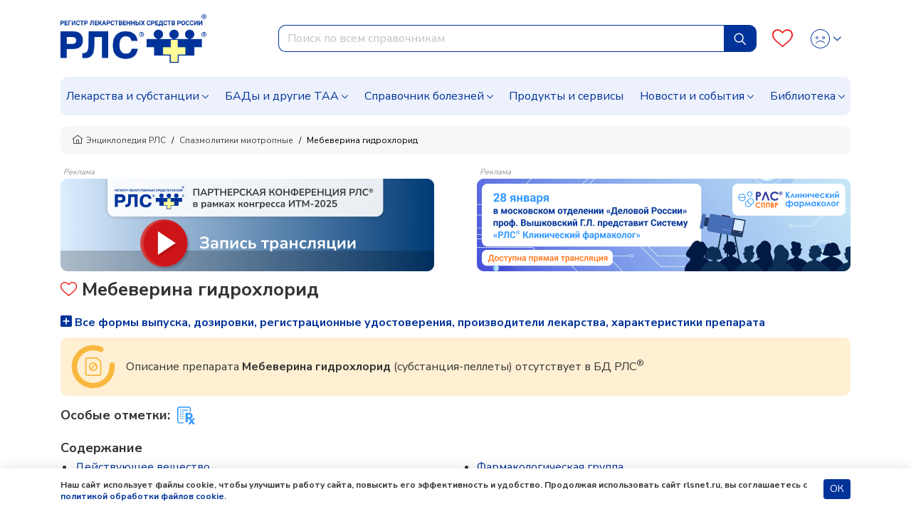

--- FILE ---
content_type: text/html; charset=UTF-8
request_url: https://www.rlsnet.ru/drugs/mebeverina-gidroxlorid-30597
body_size: 14506
content:
<!DOCTYPE html>
<html lang="ru" prefix="og: http://ogp.me/ns#">
<head>
    <meta charset="UTF-8">
    <meta name="viewport"
      content="width=device-width, initial-scale=1.0, maximum-scale=5.0, minimum-scale=1.0">
    <meta http-equiv="X-UA-Compatible" content="ie=edge">
        <meta charset="utf-8">
<meta name="viewport" content="width=device-width, initial-scale=1">
<title>Мебеверина гидрохлорид — инструкция по применению, дозы, побочные действия, аналоги, описание препарата: </title>
<meta name="csrf-token" content="BbqlO2MtNfOaxtPdkIwgWHqIJWShigDlBCRTdt6M">
<meta property="og:title" content="Мебеверина гидрохлорид — инструкция по применению, дозы, побочные действия, аналоги, описание препарата: ">
<meta property="og:description" content="Мебеверина гидрохлорид: инструкция, показания и противопоказания, цены и заказ в аптеках, способ применения и дозы, побочные действия, взаимодействие в Энциклопедии лекарств РЛС.">
<meta property="og:locale" content="ru_RU">
<meta property="og:type" content="website">
<meta property="og:site_name" content="РЛС®">
<meta property="og:url" content="https://www.rlsnet.ru/drugs/mebeverina-gidroxlorid-30597">
<meta name="twitter:card" content="summary_large_image">
<meta name="twitter:image" content="https://www.rlsnet.ru/images/logo-rls-1200-630.png">
<meta name="description" content="Мебеверина гидрохлорид: инструкция, показания и противопоказания, цены и заказ в аптеках, способ применения и дозы, побочные действия, взаимодействие в Энциклопедии лекарств РЛС.">
<link rel="canonical" href="https://www.rlsnet.ru/drugs/mebeverina-gidroxlorid-30597">
<meta property="og:image" content="https://www.rlsnet.ru/images/logo-rls-1200-630.png">
<meta property="og:image:secure_url" content="https://www.rlsnet.ru/images/logo-rls-1200-630.png">
<meta property="og:image:type" content="image/png">
<meta property="og:image:width" content="1200">
<meta property="og:image:height" content="630">
<meta name="robots" content="index, follow">            
    <link rel="apple-touch-icon" sizes="180x180" href="https://www.rlsnet.ru/apple-touch-icon.png">
    <link rel="icon" type="image/png" sizes="32x32" href="https://www.rlsnet.ru/favicon-32x32.png">
    <link rel="icon" type="image/png" sizes="16x16" href="https://www.rlsnet.ru/favicon-16x16.png">
    <link rel="manifest" href="https://www.rlsnet.ru/site.webmanifest">
    <link rel="mask-icon" href="https://www.rlsnet.ru/safari-pinned-tab.svg" color="#0041c2">
    <meta name="msapplication-TileColor" content="#ffffff">
    <meta name="theme-color" content="#ffffff">

    <link href="https://fonts.googleapis.com/css?family=Nunito+Sans:300,400,600,700&amp;subset=cyrillic&display=swap" rel="stylesheet">
    <link href="https://www.rlsnet.ru/css/fonts/icons.css" rel="stylesheet">
    <link href="https://www.rlsnet.ru/css/fonts/symbolRLS.css" rel="stylesheet" />

    <link href="https://www.rlsnet.ru/css/lib/bootstrap.min.css" rel="stylesheet" />
        <link href="https://www.rlsnet.ru/css/lib/slick.css" rel="stylesheet" />
    <link rel="stylesheet" href="https://www.rlsnet.ru/css/lib/jquery.fancybox.min.css">
    <link rel="stylesheet" href="https://www.rlsnet.ru/css/pages/tn.css">
    <style>
        .btn-outline-active {
            color: #333333;
            border-color: #EDF1FC;
            background-color: #EDF1FC;
            padding: 2px 8px;
            border-radius: 15px;
        }
        .btn-outline-active:hover {
            color: #333333;
            border-color: #ffca4a;
            background-color: #ffca4a
        }

        .list-of-article-links li a {
            text-decoration-line: none;
            text-decoration-color: #333333;
        }
        .article-link {
            background-color: #EDF1FC;
            color: #333333;
            padding: 2px 8px;
            /* -webkit-border-radius: 15px;
            -moz-border-radius: 15px; */
            border-radius: 15px;
            font-size: 16px;
        }
        .article-link a {
            color: #333333;
        }

        .list-of-article-links :hover {
            background-color: #ffca4a;
        }

    </style>
    <link href="https://www.rlsnet.ru/css/db.css" rel="stylesheet" />
    <link href="https://www.rlsnet.ru/css/main_v1.css" rel="stylesheet" />
    

   
        <!-- Yandex.Metrika counter -->
        <script type="text/javascript" >
            (function(m,e,t,r,i,k,a){m[i]=m[i]||function(){(m[i].a=m[i].a||[]).push(arguments)};
                m[i].l=1*new Date();k=e.createElement(t),a=e.getElementsByTagName(t)[0],k.async=1,k.src=r,a.parentNode.insertBefore(k,a)})
            (window, document, "script", "https://mc.yandex.ru/metrika/tag.js", "ym");

            ym(22127918, "init", {
                clickmap:true,
                trackLinks:true,
                accurateTrackBounce:true,
                webvisor:true
            });
            ym(89547406, "init", {
                clickmap:true
            });
        </script>
        <!-- Varioqub experiments -->
		<script type="text/javascript">
            (function(e, x, pe, r, i, me, nt){
                e[i]=e[i]||function(){(e[i].a=e[i].a||[]).push(arguments)},
                me=x.createElement(pe),me.async=1,me.src=r,nt=x.getElementsByTagName(pe)[0],me.addEventListener('error',function(){function cb(t){t=t[t.length-1],'function'==typeof t&&t({flags:{}})};Array.isArray(e[i].a)&&e[i].a.forEach(cb);e[i]=function(){cb(arguments)}}),nt.parentNode.insertBefore(me,nt)})
            (window, document, 'script', 'https://abt.s3.yandex.net/expjs/latest/exp.js', 'ymab');
            ymab('metrika.22127918', 'init'/*, {clientFeatures}, {callback}*/);
            ymab("metrika.89547406", "setConfig", {enableSetYmUid: true});
            ymab("metrika.89547406", "init"/*, {clientFeatures}, {callback}*/);
        </script>
        <!-- Varioqub experiments RSYA-->
        


        <!-- Top.Mail.Ru counter -->
        <script type="text/javascript">
            var _tmr = _tmr || [];
            _tmr.push({id: "106161", type: "pageView", start: (new Date()).getTime()});
            (function (d, w) {
                var ts = d.createElement("script");
                ts.type = "text/javascript";
                ts.async = true;
                ts.src = "https://top-fwz1.mail.ru/js/code.js";
                var f = function () {
                    var s = d.getElementsByTagName("script")[0];
                    s.parentNode.insertBefore(ts, s);
                };
                if (w.opera == "[object Opera]") {
                    d.addEventListener("DOMContentLoaded", f, false);
                } else {
                    f();
                }
            })(document, window);
        </script>
        <!-- Yandex ad -->
            
    
        <!-- Yandex ad -->
<script>window.yaContextCb=window.yaContextCb||[]</script>
<script src="https://yandex.ru/ads/system/context.js" async></script>
    
    
              
        <script src="https://www.rlsnet.ru/js/lib/jquery.min.js"></script>
    <script src="https://www.rlsnet.ru/new_serviceworker.js?v=2325"></script>
    <script>
        jQuery.event.special.touchstart = {
            setup: function( _, ns, handle ) {
                this.addEventListener("touchstart", handle, { passive: !ns.includes("noPreventDefault") });
            }
        };
        jQuery.event.special.touchmove = {
            setup: function( _, ns, handle ) {
                this.addEventListener("touchmove", handle, { passive: !ns.includes("noPreventDefault") });
            }
        };
        jQuery.event.special.wheel = {
            setup: function( _, ns, handle ){
                this.addEventListener("wheel", handle, { passive: true });
            }
        };
        jQuery.event.special.mousewheel = {
            setup: function( _, ns, handle ){
                this.addEventListener("mousewheel", handle, { passive: true });
            }
        };
    </script>
    
                    <script type="application/ld+json">
        {
          "@context": "https://schema.org",
          "@type": "BreadcrumbList",
          "itemListElement": [
                                                                    {
                        "@type": "ListItem",
                        "position": 1,
                        "name": "📗Энциклопедия РЛС",
                        "item": {
                            "@type": "WebPage",
                            "@id": "https://www.rlsnet.ru#webpage",
                            "url": "https://www.rlsnet.ru"
                        }
                    },
                                                                                                        {
                        "@type": "ListItem",
                        "position": 2,
                        "name": "📗Спазмолитики миотропные",
                        "item": {
                            "@type": "WebPage",
                            "@id": "https://www.rlsnet.ru/pharm-groups/spazmolitiki-miotropnye-123#webpage",
                            "url": "https://www.rlsnet.ru/pharm-groups/spazmolitiki-miotropnye-123"
                        }
                    },
                                                                                                        {
                        "@type": "ListItem",
                        "position": 3,
                        "name": "📗Мебеверина гидрохлорид",
                        "item": {
                            "@type": "WebPage",
                            "@id": "https://www.rlsnet.ru/drugs/mebeverina-gidroxlorid-30597#webpage",
                            "url": "https://www.rlsnet.ru/drugs/mebeverina-gidroxlorid-30597"
                        }
                    }
                                                                        ]
        }
    </script>
    <meta name="google-site-verification" content="ZpWVsjtJMNnMuXFvffd7ak71CBAU6me6kyuCvdNtpb8" />
  </head>
<body data-spy="scroll" data-target=".b-structure-spy" data-offset="50">
   <input type="hidden" name="_token" value="BbqlO2MtNfOaxtPdkIwgWHqIJWShigDlBCRTdt6M" autocomplete="off">
   <script type="application/ld+json">

    {
    "@context": "https://schema.org",
    "@graph": [
        {
            "@type": "Article",
            "@id": "https://www.rlsnet.ru/drugs/mebeverina-gidroxlorid-30597#article",
            "url": "https://www.rlsnet.ru/drugs/mebeverina-gidroxlorid-30597",
            "headline": "Мебеверина гидрохлорид (Mebebeverine hydrochloride)",
            "articleSection":  "Article",
            "articleBody": "Действующее (активное) вещество: Мебеверин, ",
                        "datePublished": "2023-01-17T09:57:31+03:00",
            
                                    "dateModified": "2023-01-17T09:59:31+03:00",
            
                                    "publisher": {
                "@type": "Organization",
                "@id": "https://www.rlsnet.ru/#organization",
                "url": "https://www.rlsnet.ru/",
                "email": "pr@rlsnet.ru",
                "name": "РЛС",
                "telephone": "+7(499)281-91-91",
                "legalname": "Регистр лекарственных средств России",
                "address": {
                    "@type": "PostalAddress",
                    "streetAddress": "ул. 5-я Магистральная, д. 12",
                    "postalCode": "123007",
                    "addressLocality": "Москва",
                    "addressRegion": "Москва",
                    "addressCountry": {
                        "@type": "Country",
                        "name": "Россия"
                    }
                },
                "logo": {
                    "@type": "ImageObject",
                    "@id": "https://www.rlsnet.ru/#logo",
                    "url": "https://www.rlsnet.ru/images/logo-rls-1200-630.png",
                    "contentUrl": "https://www.rlsnet.ru/images/logo-rls-1200-630.png",
                    "width": "1200",
                    "height": "630"
                },
                "image": {
                    "@id": "https://www.rlsnet.ru/#logo"
                },
                "sameAs": [
                    "https://pharmarf.ru/rls/publications",
                    "https://vrachirf.ru/partner-publications/13",
                    "https://vk.com/rlsdigest",
                    "https://t.me/rlsdigest"
                ]
            },
            "inLanguage": "ru-RU",
            "isAccessibleForFree": "True",
            "isFamilyFriendly": "True"                     },
        {
            "@type": "WebPage",
            "@id": "https://www.rlsnet.ru/drugs/mebeverina-gidroxlorid-30597#webpage",
            "url": "https://www.rlsnet.ru/drugs/mebeverina-gidroxlorid-30597",
                        "name": "Мебеверина гидрохлорид — инструкция по применению, дозы, побочные действия, аналоги, описание препарата: ",
                                    "description": "Мебеверина гидрохлорид: инструкция, показания и противопоказания, цены и заказ в аптеках, способ применения и дозы, побочные действия, взаимодействие в Энциклопедии лекарств РЛС.",
                        "publisher": {
                "@id": "https://www.rlsnet.ru/#organization"
            },
                        "inLanguage": "ru-RU",
                        "datePublished": "2023-01-17T09:57:31+03:00",
                                    "dateModified": "2023-01-17T09:59:31+03:00",
                        "isPartOf": {
                "@type": "WebSite",
                "@id": "https://www.rlsnet.ru/#website",
                "url": "https://www.rlsnet.ru/",
                "name": "РЛС",
                "description": "Регистр лекарственных средств России",
                "publisher": {
                    "@id": "https://www.rlsnet.ru/#organization"
                },
                "copyrightHolder": {
                    "@id": "https://www.rlsnet.ru/#organization"
            }
            }
        }
    ]
    }
    </script>
    <div class="wrapper d-flex flex-column">

                <div class="header">
    <div class="container">
        <nav class="navbar navbar-expand-lg">
                <div class="main">
                    <div class="navbar-brand order-2 order-lg-0">
                        <a href="/">
                            <img src="https://www.rlsnet.ru/images/logo-rls-1200-630.png" alt="Логотип РЛС" name="logo-rls-header">
                        </a>
                    </div>
                    <div class="search order-4 order-lg-2">
                        <form id="search-bar" action="/search_result.htm" method="GET">
                            <div class="input-group">
                                <input name="word"
                                    type="text"
                                    class="form-control js-query"
                                    placeholder="Поиск по всем справочникам"
                                    autocomplete="off"
                                    style="border-top-left-radius: 10px; border-bottom-left-radius: 10px"
                                    role="combobox"
                                    aria-autocomplete="list"
                                    aria-expanded="false"
                                    aria-controls="autocomplete-results"
                                    aria-activedescendant="">
                                <div class="input-group-append input-cleaner" hidden="true">
                                    <button class="btn btn-sm input-cleaner-button" type="button">
                                        <span class="icon-protivopokaz-0"><span class="path1"></span><span class="path2"></span></span>
                                    </button>
                                </div>
                                <div class="input-group-append">
                                    <button class="btn btn-primary js-query-submit" type="submit" aria-label="Найти">
                                        <img src="/images/site/tabler_search.svg" alt="Поиск">
                                    </button>
                                </div>
                                <div class="search-dropdown-all" style="display: none">
                                    <div class="search-dropdown" role="listbox" aria-label="Результаты поиска" style="overflow-y: auto; overflow-x: hidden; width:70%;"></div>
                                    <div style="overflow-y: auto; overflow-x: hidden; width:30%" class="last-queries"></div>
                                </div>
                            </div>
                        </form>
                    </div>

                    <div class="b-account order-3 order-lg-3 ml-auto">
                        <a class="favourites" href="/profile" aria-label="Favourites">
                            <span class="count"></span>
                            <i class="icon-heart-o"></i>
                        </a>
                        <div class="dropdown">
                            <div class="change-button">
                            <button type="button" class="btn btn-link text-decoration-none dropdown-toggle" data-toggle="dropdown" aria-label="Profile">
                                                                        <i class="icon-user-def"></i>
                                        <i class="icon-user-active"></i>
                                    <style>
                                        .header .dropdown .change-button i:nth-child(2) {
                                            display: none;
                                        }
                                        .header .dropdown .change-button:hover i:nth-child(1) {
                                            display: none;
                                        }
                                        .header .dropdown .change-button:hover i:nth-child(2) {
                                            display: block;
                                        }
                                    </style>
                                                            </button>
                            <div class="dropdown-menu dropdown-menu-right">
                                                                    <a class="dropdown-item" href="#" data-toggle="modal" data-target="#modal-auth">Войти</a>
                                    <a class="dropdown-item" href="https://app.rlsnet.ru/register" rel="noindex, nofollow">Зарегистрироваться</a>
                                                                <div class="dropdown-divider"></div>
                                <a class="dropdown-item" href="/profile">Избранное</a>
                                                            </div>
                        </div>
                        </div>
                    </div>

                    <button class="navbar-toggler order-0" type="button" data-toggle="collapse" data-target="#navbarNavDropdown" aria-label="Navbar Dropdown">
                        <span class="navbar-toggler-icon"></span>
                    </button>
                </div>



                <div class="collapse navbar-collapse" id="navbarNavDropdown" style="overflow-y: auto; border-radius: 10px; background-color:#EDF1FC">
                    <ul class="navbar-nav">
                        <li class="nav-item dropdown">
                            <a class="nav-link dropdown-toggle" data-toggle="dropdown" href="#">Лекарства и субстанции</a>
                            <div class="dropdown-main dropdown-menu">
                                <ul>
                                    <li><a class="dropdown-item" href="https://www.rlsnet.ru/drugs/ukazatel">Указатель лекарств и субстанций</a></li>
                                    <li><a class="dropdown-item" href="https://www.rlsnet.ru/active-substance/ukazatel">Указатель действующих веществ</a></li>
                                    <li class="dropdown-submenu dropdown">
                                        <a class="dropdown-item dropdown-toggle" href="#" data-toggle="dropdown">Фармакологические группы</a>
                                        <ul class="dropdown-menu show">
                                            <li><a class="dropdown-item" href="https://www.rlsnet.ru/pharm-groups">Классификация фармакологических групп</a></li>
                                            <li><a class="dropdown-item" href="https://www.rlsnet.ru/pharm-groups/ukazatel">Указатель фармакологических групп</a></li>
                                        </ul>
                                    </li>
                                    <li><a class="dropdown-item" href="https://www.rlsnet.ru/atc">АТХ классификация</a></li>
                                </ul>
                                <ul>
                                    <li><a class="dropdown-item" href="https://www.rlsnet.ru/pharm-actions">Указатель фармакологических действий</a></li>
                                    <li><a class="dropdown-item" href="https://www.rlsnet.ru/price-monitoring">Цены на ЖНВЛП</a></li>
                                    <li><a class="dropdown-item" href="https://www.rlsnet.ru/producers">Производители</a></li>
                                </ul>
                                <ul>
                                    
                                    <li><a class="dropdown-item" href="https://www.rlsnet.ru/analogs">Поиск аналогов лекарственных препаратов</a></li>
                                    <li><a class="dropdown-item" href="https://www.rlsnet.ru/regdoc/search">Поиск регистрационных удостоверений</a></li>
                                    <li><a class="dropdown-item" href="https://www.rlsnet.ru/dosage-forms">Классификация лекарственных форм</a></li>
                                </ul>
                            </div>
                        </li>
                        <li class="nav-item dropdown">
                            <a class="nav-link dropdown-toggle" data-toggle="dropdown" href="#">БАДы и другие ТАА</a>
                            <div class="dropdown-main dropdown-menu">
                                <ul>
                                    <li class="dropdown-submenu dropdown">
                                        <a class="dropdown-item dropdown-toggle" href="#" data-toggle="dropdown">БАДы</a>
                                        <ul class="dropdown-menu show">
                                            <li><a class="dropdown-item" href="https://www.rlsnet.ru/baa/ukazatel">Указатель БАДов</a></li>
                                            <li><a class="dropdown-item" href="https://www.rlsnet.ru/baa">Классификация БАДов</a></li>
                                        </ul>
                                    </li>
                                </ul>
                                <ul>
                                    <li class="dropdown-submenu dropdown">
                                        <a class="dropdown-item dropdown-toggle" href="#" data-toggle="dropdown">Другие ТАА</a>
                                        <ul class="dropdown-menu show">
                                            <li><a class="dropdown-item" href="https://www.rlsnet.ru/taa/ukazatel">Указатель других ТАА</a></li>
                                            <li><a class="dropdown-item" href="https://www.rlsnet.ru/taa">Классификация других ТАА</a></li>
                                        </ul>
                                    </li>
                                </ul>
                                <ul>
                                    <li></li>
                                </ul>
                            </div>
                        </li>
                        <li class="nav-item dropdown">
                            <a class="nav-link dropdown-toggle" href="#" data-toggle="dropdown">Справочник болезней</a>
                            <div class="dropdown-main dropdown-menu">
                                <ul>
                                    <li><a class="dropdown-item" href="https://www.rlsnet.ru/mkb">Международная классификация болезней (МКБ-10)</a></li>
                                </ul>
                                <ul>
                                    <li><a class="dropdown-item" href="https://www.rlsnet.ru/mkb/ukazatel">Указатель болезней и состояний</a></li>
                                </ul>
                                <ul>
                                    <li><a class="dropdown-item" href="https://www.rlsnet.ru/med-calculators">Медицинские калькуляторы</a></li>
                                </ul>
                            </div>
                        </li>
                        <li class="nav-item">
                            <a class="nav-link" href="https://www.rlsnet.ru/products">Продукты и сервисы</a>
                        </li>
                        <li class="nav-item dropdown">
                            <a class="nav-link dropdown-toggle" data-toggle="dropdown" href="#">Новости и события</a>
                            <div class="dropdown-main dropdown-menu">
                                <ul>
                                    <li><a class="dropdown-item" href="https://www.rlsnet.ru/news">Новости</a></li>
                                    <li><a class="dropdown-item" href="https://www.rlsnet.ru/editor">Колонка главного редактора</a></li>
                                </ul>
                                <ul>
                                    <li><a class="dropdown-item" href="https://www.rlsnet.ru/press-relizy-farmkompanij">Пресс-релизы фармкомпаний</a></li>
                                    <li><a class="dropdown-item" href="https://www.rlsnet.ru/events">Архив мероприятий</a></li>
                                </ul>
                                <ul>
                                </ul>
                            </div>
                        </li>
                        <li class="nav-item dropdown">
                            <a class="nav-link dropdown-toggle" data-toggle="dropdown" href="#">Библиотека</a>
                            <div class="dropdown-main dropdown-menu">
                                <ul>
                                    <li><a class="dropdown-item" href="https://www.rlsnet.ru/library/normativnye-akty">Нормативные акты</a></li>
                                    <li><a class="dropdown-item" href="https://www.rlsnet.ru/library/books-download">Электронные версии справочников для врачей</a></li>
                                </ul>
                                <ul>
                                    <li><a class="dropdown-item" href="https://www.rlsnet.ru/library/articles">Cтатьи</a></li>
                                    <li><a class="dropdown-item" href="https://www.rlsnet.ru/library/patient">Азбука пациента</a></li>
                                </ul>
                                <ul>
                                    <li><a class="dropdown-item" href="https://www.rlsnet.ru/library/books">Книги</a></li>
                                    <li><a class="dropdown-item" href="https://www.rlsnet.ru/library/patents">Патенты</a></li>
                                </ul>
                            </div>
                        </li>
                    </ul>
                </div>
            </nav>
    </div>
</div>

<div class="modal fade" id="modal-services">
    <div class="modal-dialog modal-dialog-centered modal-xl">
        <div class="modal-content">
            <div class="modal-header">
                <p class="modal-title mt-0 h3-class"></p>
                <button type="button" class="close" data-dismiss="modal">&times;</button>
            </div>
            <div class="modal-body">

            </div>
        </div>
    </div>
</div>
<script>
    var auth_user="";
    var current_user = null;
    if(auth_user == "true"){
        current_user=""
    }
    var lastQueriesDiv = document.querySelector('.last-queries');
    var sessionsLastQueries = sessionStorage.getItem('sessionsLastQueries');
    var lastQueriesText = '';
    if (sessionsLastQueries) {
        var splitSessionsLastQueries = sessionsLastQueries.split(',');
        // var splitSessionsLastQueriesNotNulls = splitSessionsLastQueries.filter(el => el != null);
        splitSessionsLastQueriesNotNulls = splitSessionsLastQueries.filter(el => el != 'null');
        // splitSessionsLastQueriesNotNulls = splitSessionsLastQueries.filter(el => el != '');
        const uniquesessionsLastQueries = [...new Set(splitSessionsLastQueriesNotNulls)].slice(-5).reverse();

        console.log(sessionStorage.getItem('sessionsLastQueries'));
        console.log(uniquesessionsLastQueries);

        sessionStorage.setItem('sessionsLastQueries', uniquesessionsLastQueries.join(','));
        lastQueriesText = uniquesessionsLastQueries.map( item => {
            let htmlElement = `<div class="last-query-div"><a href="/search_result.htm?word=${item}" class="last-query" style="white-space: pre-wrap;"><i class="icon-history align-middle"></i> <span class="align-middle">${item.replaceAll('+', ' ')}</span></a></div>`;
            return htmlElement;
        }).join('');

        lastQueriesDiv.innerHTML = `<div style="margin: .5rem;"><span><b>Последние запросы</b></span></div>${lastQueriesText}`;
    }
</script>

<style>
    .last-query-div {
        padding: .5rem;
        margin: .5rem;
        border-radius: 10px;
        background-color: #EDF1FC;
    }
</style>

        
            <div class="change-breadcrumbs">

    <div class="b-breadcrumb-wrap d-sm-flex d-none">
        <div class="container">
            <nav class="b-breadcrumb">
                <ul class="breadcrumb align-items-center">
                                        
                        
                                                        <li class="breadcrumb-item"> <a class="link" href="https://www.rlsnet.ru"><i class="icon-home"></i>Энциклопедия РЛС </a> </li>
                            
                                            
                        
                            
                                                        <li class="breadcrumb-item"> <a class="link" href="https://www.rlsnet.ru/pharm-groups/spazmolitiki-miotropnye-123">Спазмолитики миотропные </a> </li>
                            
                            
                                            
                        
                            
                                                        <li class="breadcrumb-item active"> <span>Мебеверина гидрохлорид </span> </li>
                            
                            
                                            

                </ul>
            </nav>
        </div>
    </div>
    <div class="d-flex d-sm-none pb-2 pr-2 pl-2 ml-3 mr-3 mb-3 align-items-center" style="overflow-y:hidden; font-size: 12px;
                background-color:#f3f3f3; border-radius:10px; line-height: 17px; white-space: nowrap; height:40px;">
                                                                <div>
                        <a class="link" style="color: #404244" href="https://www.rlsnet.ru"><i class="icon-home"></i>&nbsp;Энциклопедия РЛС </a>
                    </div>
                    &nbsp;/&nbsp;
                                                                                                            <div>
                            <a class="link" style="color: #404244" href="https://www.rlsnet.ru/pharm-groups/spazmolitiki-miotropnye-123">Спазмолитики миотропные</a>
                        </div>
                        &nbsp;/&nbsp;
                                                                                                                                <span>Мебеверина гидрохлорид </span>
                                                            </div>
</div>


        <div class="container">
    
            <div class="js-banner-group banner-group banner-group--methods d-lg-flex justify-content-lg-between d-block">
                                                                    <div>
                                                <p style="line-height: 1" class="m-1 h6-class">Реклама</p>
                        <div class="breadcrumbs-banner-130 stat-banner " data-banner-id="1003" data-type="empty" >
                                                                                    <a href="https://www.rlsnet.ru/events/pryamaya-translyaciya-partnerskoi-konferencii-na-itm-2025-14981" aria-label="method-of-use-banner"  rel="noindex, nofollow"  >
                                                            <img src="https://app.rlsnet.ru/api/storage/banners/png/1003_1" alt="" class="img-fluid">
                            </a>
                        </div>
                    </div>
                                                                                                        <div>
                                                <p style="line-height: 1" class="m-1 h6-class">Реклама</p>
                        <div class="breadcrumbs-banner-130 stat-banner " data-banner-id="1028" data-type="empty" >
                                                                                    <a href="https://www.rlsnet.ru/news/professor-vyskovskii-gl-predstavit-sistemu-rlssupsup-kliniceskii-farmakolog-na-zasedanii-v-moskovskom-otdelenii-delovoi-rossii-15089" aria-label="method-of-use-banner"  rel="noindex, nofollow"  >
                                                            <img src="https://app.rlsnet.ru/api/storage/banners/png/1028_1" alt="" class="img-fluid">
                            </a>
                        </div>
                    </div>
                                                        </div>
        </div>
<div id="modal-approve" class="modal fade" role="dialog">
    <div class="modal-dialog">
        <div class="modal-content">
            <div class="modal-header">
                <p class="modal-title h5-class">Внимание!</p>
            </div>
            <div class="modal-body">
                Информация исключительно для работников здравоохранения.<br>
                Являетесь ли Вы специалистом здравоохранения?
            </div>
            <div class="modal-footer justify-content-between">
                <button type="button" class="btn btn-sm btn-primary js-modal-banner-approve">Да</button>
                <button type="button" class="btn btn-sm btn-danger" data-dismiss="modal">Нет</button>
            </div>
        </div>
    </div>
</div>
<script>
    $(document).on('click', '.banner-approve a', function (e) {
        e.preventDefault();
        var href = $(this).attr("href");

        $("#modal-approve").modal()
        $(document).on('click', '.js-modal-banner-approve', function (e) {
            if(href != undefined){
                window.location.href = href;
            }
        });

    });
</script>


        
        <div class="main content-main">
            <div class="container">
                    <div class="tn">
        <div class="heading-wrap">
            <h1 class="heading">
                <a href="#" class="add-favourites js-favourites-toggle" title="Добавить в избранное"
                   data-type="tn"
                   data-id="30597"
                   
                   
                   
                   
                   
                >
                 <i class="icon-heart-o icon-favourites"></i>
                </a>

                Мебеверина гидрохлорид
                                                            </h1>
                    </div>
                                        <div class="content">
            
            
            <div class="mb-2 buttons">
    
    </div>

            
            

            

            
                        <div class="tn__packaging js-packings">
        <a class="tn__link-collapse" data-toggle="collapse" href="#collapse-packaging">
            <i class="icon icon-plus-square"></i>
                            Все формы выпуска, дозировки, регистрационные удостоверения, производители лекарства, характеристики препарата
                    </a>
        <div id="collapse-packaging" class="js-collapse collapse">
            <div class="tn__packings-filter"></div>
        </div>
    </div>
            
            <div class="tn__desc_update">
            

                <div class="text_desc_date"> 
    
                        <div class="notification notification--orange">
            <div class="notification__body">
                <img src="https://www.rlsnet.ru/images/site/drug-notification-5.svg" alt="Описание препарата отсутствует в БД РЛС">
                <div class="notification__descr">
                    Описание препарата <b>Мебеверина гидрохлорид</b> (субстанция-пеллеты) отсутствует в БД РЛС<sup>®</sup>
                </div>
            </div>
        </div>
                    
</div>
                <div class="b-special-sign">
        <div class="title">Особые отметки:</div> <div>
            <img src="/images/icons/sign-recipe.svg" data-toggle="tooltip" title="Отпускается по рецепту" alt="Отпускается по рецепту"/>
    
    
    
    
    
    
    
    </div>




    </div>
                
                
                
                
                                <div>
    <p class="structure-heading">Содержание</p>
</div>
<div class="noprint">
    <ul class="structure-list">
                                                                                <li>
                            <a href="#deistvuiushhee-veshhestvo" class="js-anchor"  data-offset="170" >Действующее вещество </a>
                        </li>
                    
                                                                                        <li>
                            <a href="#farmakologiceskaia-gruppa" class="js-anchor"  data-offset="170" >Фармакологическая группа </a>
                        </li>
                    
                                                                    </ul>
</div>


<nav class="b-structure-spy">
    <ul>
                                                        <li>
                <a href="#deistvuiushhee-veshhestvo" class="nav-link js-anchor"  data-offset="130" >Действующее вещество </a>
            </li>
            
                                                            <li>
                <a href="#farmakologiceskaia-gruppa" class="nav-link js-anchor"  data-offset="130" >Фармакологическая группа </a>
            </li>
            
                                                
            </ul>
</nav>
                

                                     
                                                                                <script>
var dosiesLink = document.querySelectorAll('a[name=dosieLink]');
var dosieModal = document.querySelector('#dosieTitle');
dosiesLink.forEach(dosieLink => {
    dosieLink.onclick = (e) => {
        var dosieTitle = e.target.innerText;
        dosieModal.innerHTML = '<b>Досье:</b> '+dosieTitle;
    }
});
var prev = document.querySelector('#prevSlide');
var next = document.querySelector('#nextSlide');
if (prev) {
    prev.onclick = (e) => {
        $('.carousel').carousel('prev');
    }
}
if (next) {
    next.onclick = (e) => {
        $('.carousel').carousel('next');
    }
}
</script>
                                                    
                
                                                                <h2 class="structure-heading" id="deistvuiushhee-veshhestvo">Действующее вещество</h2>
    <div>
                                    <a href="https://www.rlsnet.ru/active-substance/mebeverin-2378" >  Мебеверин*                        (Mebeverine*)
            </a>
            </div>
                                                                <h2 class="structure-heading" id="farmakologiceskaia-gruppa">Фармакологическая группа</h2>
        <div>
            </div>
    
                                                                                                
                
                                
                
                                

            </div>

            
                        <div class="container">
                <div class="row justify-content-end">
                    <div class="notification__date"> Дата обновления:  17.01.2023</div>
                </div>
            </div>
            
            
                        <p class="structure-heading" id='analogi-sinonimy-preparata-mebeverina-gidroxlorid'> Аналоги (синонимы) препарата Мебеверина гидрохлорид</p>
                        <div>
                <a href='https://www.rlsnet.ru/mebeverina-gidroxlorid-30597/analogs' class="btn btn-sm btn-primary mb-2">Все аналоги препарата</a>
            </div>
            <div class="d-block d-md-flex">
                    <div class="js-main-slider analogs-slider tn_images" style="width: 98%">
                                                            <div class="item">
                                    <div class="body" style="height: 269px">
                                        <a class="link" href="https://www.rlsnet.ru/drugs/dyuspatalin-11389" style="background-color: #EEEEEE;">
                                                                                        <img class="img lazyload"
                                            src="https://app.rlsnet.ru/api/storage/packing/gif/10107_a.gif"
                                            
                                            alt="Дюспаталин®">
                                                                                        <div style="position: absolute; top: 8px; right: 16px; color:#039; font-size: 14px;"><i class="icon icon-iv"></i> 3.373</div>
                                        </a>
                                        <div class="d-flex flex-column justify-content-between flex-grow-1">
                                            <div class="d-flex justify-content-start">
                                                <a href="https://www.rlsnet.ru/drugs/dyuspatalin-11389" class="text-left"><strong>Дюспаталин®</strong></a>
                                            </div>
                                                                                        <div class="d-flex justify-content-start">
                                                <span style="background-color:#EDF1FC; border-radius:5px; font-weight: 600">
                                                    <a style="color: #333333" href="https://www.rlsnet.ru/drugs/dyuspatalin-11389#zakaz-v-aptekax-moskvy">
                                                        от 184.00 р.
                                                    </a>
                                                </span>
                                            </div>
                                                                                    </div>
                                    </div>
                                </div>
                                                            <div class="item">
                                    <div class="body" style="height: 269px">
                                        <a class="link" href="https://www.rlsnet.ru/drugs/spareks-36684" style="background-color: #EEEEEE;">
                                                                                        <img class="img lazyload"
                                            src="https://app.rlsnet.ru/api/storage/packing/gif/5530_a.gif"
                                            
                                            alt="Спарекс®">
                                                                                        <div style="position: absolute; top: 8px; right: 16px; color:#039; font-size: 14px;"><i class="icon icon-iv"></i> 0.331</div>
                                        </a>
                                        <div class="d-flex flex-column justify-content-between flex-grow-1">
                                            <div class="d-flex justify-content-start">
                                                <a href="https://www.rlsnet.ru/drugs/spareks-36684" class="text-left"><strong>Спарекс®</strong></a>
                                            </div>
                                                                                        <div class="d-flex justify-content-start">
                                                <span style="background-color:#EDF1FC; border-radius:5px; font-weight: 600">
                                                    <a style="color: #333333" href="https://www.rlsnet.ru/drugs/spareks-36684#zakaz-v-aptekax-moskvy">
                                                        от 226.00 р.
                                                    </a>
                                                </span>
                                            </div>
                                                                                    </div>
                                    </div>
                                </div>
                                                            <div class="item">
                                    <div class="body" style="height: 269px">
                                        <a class="link" href="https://www.rlsnet.ru/drugs/mebeverin-sz-80018" style="background-color: #EEEEEE;">
                                                                                        <img class="img lazyload"
                                            src="https://app.rlsnet.ru/api/storage/packing/gif/8689_a.gif"
                                            
                                            alt="Мебеверин-СЗ">
                                                                                        <div style="position: absolute; top: 8px; right: 16px; color:#039; font-size: 14px;"><i class="icon icon-iv"></i> 0.217</div>
                                        </a>
                                        <div class="d-flex flex-column justify-content-between flex-grow-1">
                                            <div class="d-flex justify-content-start">
                                                <a href="https://www.rlsnet.ru/drugs/mebeverin-sz-80018" class="text-left"><strong>Мебеверин-СЗ</strong></a>
                                            </div>
                                                                                        <div class="d-flex justify-content-start">
                                                <span style="background-color:#EDF1FC; border-radius:5px; font-weight: 600">
                                                    <a style="color: #333333" href="https://www.rlsnet.ru/drugs/mebeverin-sz-80018#zakaz-v-aptekax-moskvy">
                                                        от 330.00 р.
                                                    </a>
                                                </span>
                                            </div>
                                                                                    </div>
                                    </div>
                                </div>
                                                            <div class="item">
                                    <div class="body" style="height: 269px">
                                        <a class="link" href="https://www.rlsnet.ru/drugs/mebespalin-retard-78185" style="background-color: #EEEEEE;">
                                                                                        <img class="img lazyload"
                                            src="https://app.rlsnet.ru/api/storage/packing/gif/8845_a.gif"
                                            
                                            alt="Мебеспалин ретард">
                                                                                        <div style="position: absolute; top: 8px; right: 16px; color:#039; font-size: 14px;"><i class="icon icon-iv"></i> 0.056</div>
                                        </a>
                                        <div class="d-flex flex-column justify-content-between flex-grow-1">
                                            <div class="d-flex justify-content-start">
                                                <a href="https://www.rlsnet.ru/drugs/mebespalin-retard-78185" class="text-left"><strong>Мебеспалин ретард</strong></a>
                                            </div>
                                                                                        <div class="d-flex justify-content-start">
                                                <span style="background-color:#EDF1FC; border-radius:5px; font-weight: 600">
                                                    <a style="color: #333333" href="https://www.rlsnet.ru/drugs/mebespalin-retard-78185#zakaz-v-aptekax-moskvy">
                                                        от 330.00 р.
                                                    </a>
                                                </span>
                                            </div>
                                                                                    </div>
                                    </div>
                                </div>
                                                            <div class="item">
                                    <div class="body" style="height: 269px">
                                        <a class="link" href="https://www.rlsnet.ru/drugs/mebespalin-84765" style="background-color: #EEEEEE;">
                                                                                        <div style="position: absolute; top: 50%; left: 50%; transform: translate(-50%, -50%); color:#999999; font-size: smaller; font-weight: 600;">
                                                Мебеспалин
                                            </div>
                                                                                        <div style="position: absolute; top: 8px; right: 16px; color:#039; font-size: 14px;"><i class="icon icon-iv"></i> 0.046</div>
                                        </a>
                                        <div class="d-flex flex-column justify-content-between flex-grow-1">
                                            <div class="d-flex justify-content-start">
                                                <a href="https://www.rlsnet.ru/drugs/mebespalin-84765" class="text-left"><strong>Мебеспалин</strong></a>
                                            </div>
                                                                                        <div class="d-flex justify-content-start">
                                                <span style="background-color:#EDF1FC; border-radius:5px; font-weight: 600">
                                                    <a style="color: #333333" href="https://www.rlsnet.ru/drugs/mebespalin-84765#zakaz-v-aptekax-moskvy">
                                                        от 367.00 р.
                                                    </a>
                                                </span>
                                            </div>
                                                                                    </div>
                                    </div>
                                </div>
                                                            <div class="item">
                                    <div class="body" style="height: 269px">
                                        <a class="link" href="https://www.rlsnet.ru/drugs/meberin-ml-85338" style="background-color: #EEEEEE;">
                                                                                        <div style="position: absolute; top: 50%; left: 50%; transform: translate(-50%, -50%); color:#999999; font-size: smaller; font-weight: 600;">
                                                Меберин МЛ
                                            </div>
                                                                                        <div style="position: absolute; top: 8px; right: 16px; color:#039; font-size: 14px;"><i class="icon icon-iv"></i> 0.015</div>
                                        </a>
                                        <div class="d-flex flex-column justify-content-between flex-grow-1">
                                            <div class="d-flex justify-content-start">
                                                <a href="https://www.rlsnet.ru/drugs/meberin-ml-85338" class="text-left"><strong>Меберин МЛ</strong></a>
                                            </div>
                                                                                        <div class="d-flex justify-content-start">
                                                <span style="background-color:#EDF1FC; border-radius:5px; font-weight: 600">
                                                    <a style="color: #333333" href="https://www.rlsnet.ru/drugs/meberin-ml-85338#zakaz-v-aptekax-moskvy">
                                                        от 319.00 р.
                                                    </a>
                                                </span>
                                            </div>
                                                                                    </div>
                                    </div>
                                </div>
                                                            <div class="item">
                                    <div class="body" style="height: 269px">
                                        <a class="link" href="https://www.rlsnet.ru/drugs/mebeverin-verteks-81676" style="background-color: #EEEEEE;">
                                                                                        <div style="position: absolute; top: 50%; left: 50%; transform: translate(-50%, -50%); color:#999999; font-size: smaller; font-weight: 600;">
                                                Мебеверин-ВЕРТЕКС
                                            </div>
                                                                                        <div style="position: absolute; top: 8px; right: 16px; color:#039; font-size: 14px;"><i class="icon icon-iv"></i> 0.015</div>
                                        </a>
                                        <div class="d-flex flex-column justify-content-between flex-grow-1">
                                            <div class="d-flex justify-content-start">
                                                <a href="https://www.rlsnet.ru/drugs/mebeverin-verteks-81676" class="text-left"><strong>Мебеверин-ВЕРТЕКС</strong></a>
                                            </div>
                                                                                        <div class="d-flex justify-content-start">
                                                <span style="background-color:#EDF1FC; border-radius:5px; font-weight: 600">
                                                    <a style="color: #333333" href="https://www.rlsnet.ru/drugs/mebeverin-verteks-81676#zakaz-v-aptekax-moskvy">
                                                        от 346.00 р.
                                                    </a>
                                                </span>
                                            </div>
                                                                                    </div>
                                    </div>
                                </div>
                                                            <div class="item">
                                    <div class="body" style="height: 269px">
                                        <a class="link" href="https://www.rlsnet.ru/drugs/mebeverin-75879" style="background-color: #EEEEEE;">
                                                                                        <div style="position: absolute; top: 50%; left: 50%; transform: translate(-50%, -50%); color:#999999; font-size: smaller; font-weight: 600;">
                                                Мебеверин
                                            </div>
                                                                                        <div style="position: absolute; top: 8px; right: 16px; color:#039; font-size: 14px;"><i class="icon icon-iv"></i> 0.013</div>
                                        </a>
                                        <div class="d-flex flex-column justify-content-between flex-grow-1">
                                            <div class="d-flex justify-content-start">
                                                <a href="https://www.rlsnet.ru/drugs/mebeverin-75879" class="text-left"><strong>Мебеверин</strong></a>
                                            </div>
                                                                                        <div class="d-flex justify-content-start">
                                                <span style="background-color:#EDF1FC; border-radius:5px; font-weight: 600">
                                                    <a style="color: #333333" href="https://www.rlsnet.ru/drugs/mebeverin-75879#zakaz-v-aptekax-moskvy">
                                                        от 331.50 р.
                                                    </a>
                                                </span>
                                            </div>
                                                                                    </div>
                                    </div>
                                </div>
                                                            <div class="item">
                                    <div class="body" style="height: 269px">
                                        <a class="link" href="https://www.rlsnet.ru/drugs/niaspam-40226" style="background-color: #EEEEEE;">
                                                                                        <div style="position: absolute; top: 50%; left: 50%; transform: translate(-50%, -50%); color:#999999; font-size: smaller; font-weight: 600;">
                                                Ниаспам®
                                            </div>
                                                                                        <div style="position: absolute; top: 8px; right: 16px; color:#039; font-size: 14px;"><i class="icon icon-iv"></i> 0.011</div>
                                        </a>
                                        <div class="d-flex flex-column justify-content-between flex-grow-1">
                                            <div class="d-flex justify-content-start">
                                                <a href="https://www.rlsnet.ru/drugs/niaspam-40226" class="text-left"><strong>Ниаспам®</strong></a>
                                            </div>
                                                                                        <div class="d-flex justify-content-start">
                                                <span style="background-color:#EDF1FC; border-radius:5px; font-weight: 600">
                                                    <a style="color: #333333" href="https://www.rlsnet.ru/drugs/niaspam-40226#zakaz-v-aptekax-moskvy">
                                                        от 155.00 р.
                                                    </a>
                                                </span>
                                            </div>
                                                                                    </div>
                                    </div>
                                </div>
                                                            <div class="item">
                                    <div class="body" style="height: 269px">
                                        <a class="link" href="https://www.rlsnet.ru/drugs/dyutan-69202" style="background-color: #EEEEEE;">
                                                                                        <div style="position: absolute; top: 50%; left: 50%; transform: translate(-50%, -50%); color:#999999; font-size: smaller; font-weight: 600;">
                                                Дютан®
                                            </div>
                                                                                        <div style="position: absolute; top: 8px; right: 16px; color:#039; font-size: 14px;"><i class="icon icon-iv"></i> 0.004</div>
                                        </a>
                                        <div class="d-flex flex-column justify-content-between flex-grow-1">
                                            <div class="d-flex justify-content-start">
                                                <a href="https://www.rlsnet.ru/drugs/dyutan-69202" class="text-left"><strong>Дютан®</strong></a>
                                            </div>
                                                                                        <div class="d-flex justify-content-start">
                                                <span style="background-color:#EDF1FC; border-radius:5px; font-weight: 600">
                                                    <a style="color: #333333" href="https://www.rlsnet.ru/drugs/dyutan-69202#zakaz-v-aptekax-moskvy">
                                                        от 155.00 р.
                                                    </a>
                                                </span>
                                            </div>
                                                                                    </div>
                                    </div>
                                </div>
                                                </div>

                
                
                

            </div>
            
             
             
            
                            
                    <noindex>
    <div class="container my-3">
        <div class="row h-25">
            <div id="yandex_rtb_R-A-1758109-7" class="col-md-auto"></div>
        </div>
    </div>
</noindex>
                
                    </div>
    </div>
                <div class="b-tile-banner-wrap">
        <p class="title">События</p>
        <div class="b-tile-banner">
            <div class="d-flex align-items-end flex-wrap">
                                                            <div class="col-sm-12 col-lg-8 flex-fill mb-3">
                                                            <div class="item stat-banner" data-banner-id="529" data-type="all_pages" >
                                    <p style="line-height: 1" class="m-1 h6-class">Реклама: ИП Вышковский Евгений Геннадьевич, ИНН 770406387105, erid=F7NfYUJCUneP5W78VwNF</p>
                                                                            
                                        <a href="https://vrachirf.ru/?utm_source=rls&utm_medium=banner&utm_campaign=december-yanuary" target="_blank" style="text-decoration: none; pointer-events: auto; width:100%">
                                            <iframe style="pointer-events: none;" width="100%" height="auto" frameborder="0" marginwidth="0" marginheight="0" vspace="0" hspace="0" allowtransparency="true" scrolling="no" src="https://www.rlsnet.ru/banners/vrachi/index.html"></iframe>
                                        </a>
                                                                    </div>
                                                    </div>
                                                                                <div class="col-sm-12 col-lg-8 flex-fill mb-3">
                                                            <div class="item stat-banner" data-banner-id="531" data-type="all_pages" >
                                    <p style="line-height: 1" class="m-1 h6-class">Реклама: ИП Вышковский Евгений Геннадьевич, ИНН 770406387105, erid=F7NfYUJCUneP5W79xufv</p>
                                                                            
                                        <a href="https://pharmarf.ru/?utm_source=rls&utm_medium=banner&utm_campaign=december-yanuary" target="_blank" style="text-decoration: none; pointer-events: auto; width:100%">
                                            <iframe style="pointer-events: none;"  width="100%" height="auto" frameborder="0" marginwidth="0" marginheight="0" vspace="0" hspace="0" allowtransparency="true" scrolling="no" src="https://www.rlsnet.ru/banners/pharma/index.html"></iframe>
                                        </a>
                                                                    </div>
                                                    </div>
                                                                                <div class="col-sm-12 col-lg-8 flex-fill mb-3">
                                                            <p style="line-height: 1" class="m-1 h6-class">Реклама</p>
                                <div class="item stat-banner " data-banner-id="1024" data-type="empty" >
                                    <a href="https://www.rlsnet.ru/library/patents" aria-label="event-banner"  rel="noindex, nofollow"  >
                                        <img class="lazyload img-fluid" data-src="https://app.rlsnet.ru/api/storage/banners/png/1024_1" alt="">
                                    </a>
                                </div>
                                                    </div>
                                                </div>
        </div>
    </div>
    <div id="modal-approve" class="modal fade" role="dialog">
    <div class="modal-dialog">
        <div class="modal-content">
            <div class="modal-header">
                <p class="modal-title h5-class">Внимание!</p>
            </div>
            <div class="modal-body">
                Информация исключительно для работников здравоохранения.<br>
                Являетесь ли Вы специалистом здравоохранения?
            </div>
            <div class="modal-footer justify-content-between">
                <button type="button" class="btn btn-sm btn-primary js-modal-banner-approve">Да</button>
                <button type="button" class="btn btn-sm btn-danger" data-dismiss="modal">Нет</button>
            </div>
        </div>
    </div>
</div>
<script>
    $(document).on('click', '.banner-approve a', function (e) {
        e.preventDefault();
        var href = $(this).attr("href");

        $("#modal-approve").modal()
        $(document).on('click', '.js-modal-banner-approve', function (e) {
            if(href != undefined){
                window.location.href = href;
            }
        });

    });
</script>



                              </div>

        </div>
        <div class="footer-wrap">
      <div class="separator"></div>
      <div class="container">
        <div class="footer">
            <div class="row">
                <div class="col-md-24 col-lg-12">
                    <div class="left">
                        <div class="description">
                            <p>Материалы сайта предназначены исключительно для медицинских и фармацевтических
                                работников, носят справочно-информационный характер и не должны использоваться
                                пациентами для принятия самостоятельного решения о применении лекарственных средств.</p>
                            <p class="d-none d-lg-block">
                                Официальный сайт системы справочников РЛС<sup>®</sup> — энциклопедия лекарств и товаров аптечного ассортимента.
                                Справочник лекарственных препаратов Rlsnet.ru предоставляет пользователям доступ к инструкциям, ценам
                                и описаниям лекарственных средств, БАДов, медицинских изделий, медицинских приборов и других товаров.
                                Фармакологический справочник включает информацию о составе и форме выпуска, фармакологическом действии,
                                показаниях к применению, противопоказаниях, побочных действиях, взаимодействии лекарств,
                                способе применения лекарственных препаратов, фармацевтических компаниях. Лекарственный
                                справочник содержит цены на лекарства
                                и товары фармацевтического рынка в Москве и других городах России.
                            </p>
                            <p>
                                Запрещена передача, копирование, распространение информации без разрешения администратора сайта,
                                а также коммерческое использование материалов. При цитировании
                                информационных материалов, опубликованных на страницах сайта www.rlsnet.ru, ссылка на
                                источник информации обязательна.
                            </p>
                            <p class="mb-3 mb-lg-0">
                                Сетевое издание «Регистр лекарственных средств России РЛС» (доменное имя сайта: rlsnet.ru) зарегистрировано Федеральной службой по надзору в сфере связи, информационных технологий и массовых коммуникаций
                                (Роскомнадзор), регистрационный номер и дата принятия решения о регистрации: серия Эл № ФС77-85156 от 25 апреля 2023 г.
                            </p>
                        </div>
                    </div>
                </div>
                <div class="col-md-24 col-lg-12">
                    <div class="right">
                        <ul class="list">
                            <li><a href="https://www.rlsnet.ru/about">О компании</a></li>
                            
                            <li><a href="https://www.rlsnet.ru/kontakty">Контакты</a></li>
                            
                            
                            
                            <li><a href="https://www.rlsnet.ru/sitemap">Карта сайта</a></li>
                            <li><a href="https://www.rlsnet.ru/licenziya">Лицензия</a></li>
                            <li><a href="https://www.rlsnet.ru/vakansii">Вакансии</a></li>
                            <li><a href="https://www.rlsnet.ru/authors">Авторы</a></li>
                        </ul>
                        <div class="contacts">
                            <div class="mb-1">
                                <i class="icon icon-phone"></i>
                                <a href="tel:+74999224967">+7 (499) 281-91-91</a>
                            </div>
                            <div class="mb-1">
                                <i class="icon icon-mail"></i>
                                <a href="mailto:pr@rlsnet.ru">pr@rlsnet.ru</a>
                            </div>
                            <div>
                                <i class="icon icon-location"></i>
                                <a target="_blank" rel="noindex, nofollow" href="https://goo.gl/maps/oq2D67iGzsL2">Россия, 123007, Москва, ул. 5-я Магистральная, д. 12</a>
                            </div>
                        </div>
                        <div class="policy">
                            <p class="mb-1">© 2000-2026. РЕГИСТР ЛЕКАРСТВЕННЫХ СРЕДСТВ РОССИИ<sup>®</sup> РЛС <sup>®</sup></p>
                            <p class="mb-1">Все права защищены</p>
                            <p class="conditions"><a href="https://www.rlsnet.ru/polzovatelskoe-soglasenie">Условия использования</a> | <a href="https://www.rlsnet.ru/obrabotka-i-obespeceniya-bezopasnosti-personalnyx-dannyx">Политика конфиденциальности</a> |<br>
                                <a href="https://www.rlsnet.ru/cookie">Политика обработки файлов cookie</a></p>
                            
                        </div>
                        <div class="foot">
                            <img class="logo" src="https://www.rlsnet.ru/images/icons/logo_rls.svg" alt="Логотип РЛС">
                            <div class="counters d-flex">



                                <span class="age-limit">18+</span>
                                <a class="d-none d-md-flex" rel="noindex, nofollow" href="//top.mail.ru/jump?from=106161">
                                    <img src="https://www.rlsnet.ru/images/temp/m1.png" alt="m1">
                                </a>



                            </div>
                        </div>
                    </div>
                </div>
            </div>
        </div>
      </div>
    </div>

    <div class="attention-modal">
        <div class="container">
            <div class="body">
                <div class="content">
                    <span>
                        Наш сайт использует файлы cookie, чтобы улучшить работу сайта, повысить его эффективность и удобство. Продолжая использовать сайт rlsnet.ru, вы соглашаетесь с  <a href="https://www.rlsnet.ru/cookie">политикой обработки файлов cookie</a>.
                    </span>
                    <span class="btns">

                        <button class="btn btn-sm btn-primary js-accept-attention">ОК</button>
                    </span>
                </div>
            </div>
        </div>
    </div>


        <div class="b-side-bar">
    <div id="QRCode" class="qrcode noprint" style="height: 100px;"></div>
    <div class="img-wrap">
        <a href="https://www.rlsnet.ru/library/books-download" >
            <img src="https://www.rlsnet.ru/images/icons/bside-img.svg" alt="Справочники для врачей">
        </a>
    </div>

    <div class="social mb-3">
        <a href="https://vk.com/rlsdigest" rel="noindex, nofollow"><img src="https://www.rlsnet.ru/images/icons/bside-vk.svg" alt="РЛС во Вконтакте"></a>
        
        <a href="https://t.me/rlsdigest" rel="noindex, nofollow"><img src="https://www.rlsnet.ru/images/icons/bside-tg.svg" alt="РЛС в Телеграм"></a>
        
        
    </div>

    <div id="js-top-link" class="top-link" title="Наверх">
        <img src="https://www.rlsnet.ru/images/icons/top-link.svg" alt="Наверх">
    </div>
</div>
        <div class="d-none statistics" data-page-type=""
      data-id=" [base64]  "
      data-pharmgroups="11,123  ">
</div>
    </div>
    <div class="modal fade modal-auth" id="modal-auth">
    <div class="modal-dialog modal-dialog-centered modal-sm">
        <div class="modal-content">
            <div class="modal-header border-0">
                <button type="button" class="close" data-dismiss="modal">&times;</button>
            </div>
            <div class="modal-body">
                <p class="h5-class">Войти через:</p>
                <div class="text-center mb-3">
                    <a class="entrance-rls" href="https://www.rlsnet.ru/redirect" rel="noindex, nofollow"><img src="https://www.rlsnet.ru/images/logo/logo-rls-acc.svg" alt="Логотип РЛС Аккаунт"></a>
                </div>
                <div class="text-center mb-3">
                    <a class="entrance-vrachirf" href="https://www.rlsnet.ru/redirect-redirect" rel="noindex, nofollow"><img src="https://www.rlsnet.ru/images/logo/logo-vrachirf.svg" alt="Логотип Врачи РФ"></a>
                </div>
            </div>
        </div>
    </div>
</div>
    <script src="https://www.rlsnet.ru/js/lib/bootstrap.min.js"></script>
    <script src="https://www.rlsnet.ru/js/statistics/yandex_stat.js"></script>
    <script src="https://www.rlsnet.ru/js/statistics/yandex_ksefokam.js"></script>
    <script src="https://www.rlsnet.ru/js/statistics/stat_video.js"></script>
    <script>
        var user_id = ''
    </script>

<script>
    function check(self) {
       var a = document.getElementsByTagName('input');
       var checkValue = self.checked;
       for (i=1; i<a.length; i++) {
           if (a[i].type=='checkbox')
               a[i].checked = checkValue;
       }
   }
</script>
<script src="https://www.rlsnet.ru/js/lib/slick.min.js"></script>
<script src="https://www.rlsnet.ru/js/lib/jquery.fancybox.min.js"></script>
<script src="https://www.rlsnet.ru/js/pages/inventory.js"></script>
<script>
    $('a[id="78"]').on('click', function(){
        $('button[id="78"]').attr('aria-pressed', 'true').attr('style', 'background-color:#ffca4a; border-color: #ffca4a;');
        $('button[id="77"]').attr('aria-pressed', 'false').removeAttr('style', 'background-color:#ffca4a; border-color: #ffca4a;');
        $('button[id="pills-regions"]').attr('aria-pressed', 'false').removeAttr('style', 'background-color:#ffca4a; border-color: #ffca4a;');
        $('.tn-price__form').attr('hidden', 'true');
        var regionId = $(this).attr('id');
        loadpricesButton(regionId)
    })
    $('button[id="78"]').on('click', function(){
        if ($(this).attr('aria-pressed') != 'true') {
            $(this).attr('aria-pressed', 'true').attr('style', 'background-color:#ffca4a; border-color: #ffca4a;');
            $('button[id="77"]').attr('aria-pressed', 'false').removeAttr('style', 'background-color:#ffca4a; border-color: #ffca4a;');
            $('button[id="pills-regions"]').attr('aria-pressed', 'false').removeAttr('style', 'background-color:#ffca4a; border-color: #ffca4a;');
            $('.tn-price__form').attr('hidden', 'true');
            var regionId = $(this).attr('id');
            loadpricesButton(regionId)
        }
    })
    $('button[id="77"]').on('click', function(){
        if ($(this).attr('aria-pressed') != 'true') {
            $(this).attr('aria-pressed', 'true').attr('style', 'background-color:#ffca4a; border-color: #ffca4a;');
            $('button[id="78"]').attr('aria-pressed', 'false').removeAttr('style', 'background-color:#ffca4a; border-color: #ffca4a;');
            $('button[id="pills-regions"]').attr('aria-pressed', 'false').removeAttr('style', 'background-color:#ffca4a; border-color: #ffca4a;');
            $('.tn-price__form').attr('hidden', 'true');
            var regionId = $(this).attr('id');
            loadpricesButton(regionId)
        }
    })
    $('button[id="pills-regions"]').on('click', function(){
        if ($(this).attr('aria-pressed') != 'true') {
            $(this).attr('aria-pressed', 'true').attr('style', 'background-color:#ffca4a; border-color: #ffca4a;');
            $('button[id="78"]').attr('aria-pressed', 'false').removeAttr('style', 'background-color:#ffca4a; border-color: #ffca4a;');
            $('button[id="77"]').attr('aria-pressed', 'false').removeAttr('style', 'background-color:#ffca4a; border-color: #ffca4a;');
        }
        if (typeof $('.tn-price__form').attr('hidden') != 'undefined') {
            $('.tn-price__form').removeAttr('hidden');
        }
    })
    function loadpricesButton(regionId) {
        var url = document.location.pathname;
        var token = $('input[name="_token"]').val();
        var region = regionId;
        $.ajax({
            type: "POST",
            url: "/drugs/prices",
            data: "url=" + url + '&_token=' + token + '&region=' + region,
            success: function (msg) {
                $('.prices').html(msg);
            }
        });
    }
</script>


<script src="https://www.rlsnet.ru/js/lib/js.cookie.js"></script>
<script src="https://www.rlsnet.ru/js/lib/qrcode.js"></script>
<script src="https://www.rlsnet.ru/js/main.js"></script>
<script src="https://www.rlsnet.ru/js/lib/lazysizes.min.js" async=""></script>
                    <!-- Yandex.RTB R-A-1758109-7 -->
        <script>window.yaContextCb.push(()=>{
        Ya.Context.AdvManager.render({
            renderTo: 'yandex_rtb_R-A-1758109-7',
            blockId: 'R-A-1758109-7'
        })
        })</script>
        <script>
    document.addEventListener("DOMContentLoaded", function() {
    var lazyloadImages;

    if ("IntersectionObserver" in window) {
        lazyloadImages = document.querySelectorAll(".lazy");
        var imageObserver = new IntersectionObserver(function(entries, observer) {
        entries.forEach(function(entry) {
            if (entry.isIntersecting) {
            var image = entry.target;
            image.src = image.dataset.src;
            image.classList.remove("lazy");
            imageObserver.unobserve(image);
            }
        });
        });

        lazyloadImages.forEach(function(image) {
        imageObserver.observe(image);
        });
    } else {
        var lazyloadThrottleTimeout;
        lazyloadImages = document.querySelectorAll(".lazy");

        function lazyload () {
        if(lazyloadThrottleTimeout) {
            clearTimeout(lazyloadThrottleTimeout);
        }

        lazyloadThrottleTimeout = setTimeout(function() {
            var scrollTop = window.pageYOffset;
            lazyloadImages.forEach(function(img) {
                if(img.offsetTop < (window.innerHeight + scrollTop)) {
                img.src = img.dataset.src;
                img.classList.remove('lazy');
                }
            });
            if(lazyloadImages.length == 0) {
            document.removeEventListener("scroll", lazyload);
            window.removeEventListener("resize", lazyload);
            window.removeEventListener("orientationChange", lazyload);
            }
        }, 20);
        }

        document.addEventListener("scroll", lazyload);
        window.addEventListener("resize", lazyload);
        window.addEventListener("orientationChange", lazyload);
    }
    })
</script>

</body>
</html>
